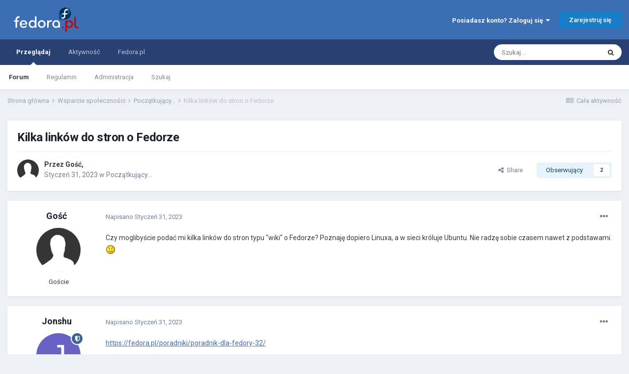

--- FILE ---
content_type: text/html;charset=UTF-8
request_url: https://forum.fedora.pl/topic/32505-kilka-link%C3%B3w-do-stron-o-fedorze/
body_size: 13651
content:
<!DOCTYPE html>
<html lang="pl-PL" dir="ltr">
	<head>
		<meta charset="utf-8">
		<title>Kilka linków do stron o Fedorze - Początkujący... - Fedora.pl</title>
		
			<script>
  (function(i,s,o,g,r,a,m){i['GoogleAnalyticsObject']=r;i[r]=i[r]||function(){
  (i[r].q=i[r].q||[]).push(arguments)},i[r].l=1*new Date();a=s.createElement(o),
  m=s.getElementsByTagName(o)[0];a.async=1;a.src=g;m.parentNode.insertBefore(a,m)
  })(window,document,'script','https://www.google-analytics.com/analytics.js','ga');

  ga('create', 'UA-966353-13', 'auto');
  ga('send', 'pageview');

</script>
		
		
		
		

	<meta name="viewport" content="width=device-width, initial-scale=1">


	
	


	<meta name="twitter:card" content="summary" />



	
		
			
				<meta property="og:title" content="Kilka linków do stron o Fedorze">
			
		
	

	
		
			
				<meta property="og:type" content="website">
			
		
	

	
		
			
				<meta property="og:url" content="https://forum.fedora.pl/topic/32505-kilka-link%C3%B3w-do-stron-o-fedorze/">
			
		
	

	
		
			
				<meta name="description" content="Czy moglibyście podać mi kilka linków do stron typu &quot;wiki&quot; o Fedorze? Poznaję dopiero Linuxa, a w sieci króluje Ubuntu. Nie radzę sobie czasem nawet z podstawami.">
			
		
	

	
		
			
				<meta property="og:description" content="Czy moglibyście podać mi kilka linków do stron typu &quot;wiki&quot; o Fedorze? Poznaję dopiero Linuxa, a w sieci króluje Ubuntu. Nie radzę sobie czasem nawet z podstawami.">
			
		
	

	
		
			
				<meta property="og:updated_time" content="2023-01-31T16:28:51Z">
			
		
	

	
		
			
				<meta property="og:site_name" content="Fedora.pl">
			
		
	

	
		
			
				<meta property="og:locale" content="pl_PL">
			
		
	


	
		<link rel="canonical" href="https://forum.fedora.pl/topic/32505-kilka-link%C3%B3w-do-stron-o-fedorze/" />
	

<link rel="alternate" type="application/rss+xml" title="Forum Fedora.pl" href="https://forum.fedora.pl/rss/1-forum-fedorapl.xml/" />


<link rel="manifest" href="https://forum.fedora.pl/manifest.webmanifest/">
<meta name="msapplication-config" content="https://forum.fedora.pl/browserconfig.xml/">
<meta name="msapplication-starturl" content="/">
<meta name="application-name" content="Fedora.pl">
<meta name="apple-mobile-web-app-title" content="Fedora.pl">

	<meta name="theme-color" content="#3c6eb3">










<link rel="preload" href="//forum.fedora.pl/applications/core/interface/font/fontawesome-webfont.woff2?v=4.7.0" as="font" crossorigin="anonymous">
		


	
		<link href="https://fonts.googleapis.com/css?family=Roboto:300,300i,400,400i,500,700,700i" rel="stylesheet" referrerpolicy="origin">
	



	<link rel='stylesheet' href='https://forum.fedora.pl/uploads/css_built_2/341e4a57816af3ba440d891ca87450ff_framework.css?v=4a9ebe4b8e1674549152' media='all'>

	<link rel='stylesheet' href='https://forum.fedora.pl/uploads/css_built_2/05e81b71abe4f22d6eb8d1a929494829_responsive.css?v=4a9ebe4b8e1674549152' media='all'>

	<link rel='stylesheet' href='https://forum.fedora.pl/uploads/css_built_2/20446cf2d164adcc029377cb04d43d17_flags.css?v=4a9ebe4b8e1674549152' media='all'>

	<link rel='stylesheet' href='https://forum.fedora.pl/uploads/css_built_2/90eb5adf50a8c640f633d47fd7eb1778_core.css?v=4a9ebe4b8e1674549152' media='all'>

	<link rel='stylesheet' href='https://forum.fedora.pl/uploads/css_built_2/5a0da001ccc2200dc5625c3f3934497d_core_responsive.css?v=4a9ebe4b8e1674549152' media='all'>

	<link rel='stylesheet' href='https://forum.fedora.pl/uploads/css_built_2/62e269ced0fdab7e30e026f1d30ae516_forums.css?v=4a9ebe4b8e1674549152' media='all'>

	<link rel='stylesheet' href='https://forum.fedora.pl/uploads/css_built_2/76e62c573090645fb99a15a363d8620e_forums_responsive.css?v=4a9ebe4b8e1674549152' media='all'>

	<link rel='stylesheet' href='https://forum.fedora.pl/uploads/css_built_2/ebdea0c6a7dab6d37900b9190d3ac77b_topics.css?v=4a9ebe4b8e1674549152' media='all'>





<link rel='stylesheet' href='https://forum.fedora.pl/uploads/css_built_2/258adbb6e4f3e83cd3b355f84e3fa002_custom.css?v=4a9ebe4b8e1674549152' media='all'>




		
		

	</head>
	<body class='ipsApp ipsApp_front ipsJS_none ipsClearfix' data-controller='core.front.core.app' data-message="" data-pageApp='forums' data-pageLocation='front' data-pageModule='forums' data-pageController='topic' data-pageID='32505'  >
		
		  <a href='#ipsLayout_mainArea' class='ipsHide' title='Przejdź do głównej zawartości tej strony' accesskey='m'>Skocz do zawartości</a>
		<div id='ipsLayout_header' class='ipsClearfix'>
			





			<header>
				<div class='ipsLayout_container'>
					


<a href='https://forum.fedora.pl/' id='elLogo' accesskey='1'><img src="https://forum.fedora.pl/uploads/monthly_2022_04/fedoraforum-logo.png.74187673278c7c8079c5defb393ebff3.png" alt='Fedora.pl'></a>

					
						

	<ul id='elUserNav' class='ipsList_inline cSignedOut ipsResponsive_showDesktop'>
		
		<li id='elSignInLink'>
			<a href='https://forum.fedora.pl/login/' data-ipsMenu-closeOnClick="false" data-ipsMenu id='elUserSignIn'>
				Posiadasz konto? Zaloguj się &nbsp;<i class='fa fa-caret-down'></i>
			</a>
			
<div id='elUserSignIn_menu' class='ipsMenu ipsMenu_auto ipsHide'>
	<form accept-charset='utf-8' method='post' action='https://forum.fedora.pl/login/'>
		<input type="hidden" name="csrfKey" value="2f4f9b28b243f8c3178fc23031524347">
		<input type="hidden" name="ref" value="aHR0cHM6Ly9mb3J1bS5mZWRvcmEucGwvdG9waWMvMzI1MDUta2lsa2EtbGluayVDMyVCM3ctZG8tc3Ryb24tby1mZWRvcnplLw==">
		<div data-role="loginForm">
			
			
			
				
<div class="ipsPad ipsForm ipsForm_vertical">
	<h4 class="ipsType_sectionHead">Zaloguj się</h4>
	<br><br>
	<ul class='ipsList_reset'>
		<li class="ipsFieldRow ipsFieldRow_noLabel ipsFieldRow_fullWidth">
			
			
				<input type="text" placeholder="Nazwa użytkownika" name="auth" autocomplete="username">
			
		</li>
		<li class="ipsFieldRow ipsFieldRow_noLabel ipsFieldRow_fullWidth">
			<input type="password" placeholder="Hasło" name="password" autocomplete="current-password">
		</li>
		<li class="ipsFieldRow ipsFieldRow_checkbox ipsClearfix">
			<span class="ipsCustomInput">
				<input type="checkbox" name="remember_me" id="remember_me_checkbox" value="1" checked aria-checked="true">
				<span></span>
			</span>
			<div class="ipsFieldRow_content">
				<label class="ipsFieldRow_label" for="remember_me_checkbox">Zapamiętaj mnie</label>
				<span class="ipsFieldRow_desc">Nie polecane na współdzielonych komputerach</span>
			</div>
		</li>
		<li class="ipsFieldRow ipsFieldRow_fullWidth">
			<button type="submit" name="_processLogin" value="usernamepassword" class="ipsButton ipsButton_primary ipsButton_small" id="elSignIn_submit">Zaloguj się</button>
			
				<p class="ipsType_right ipsType_small">
					
						<a href='https://forum.fedora.pl/lostpassword/' >
					
					Nie pamiętasz hasła?</a>
				</p>
			
		</li>
	</ul>
</div>
			
		</div>
	</form>
</div>
		</li>
		
			<li>
				
					<a href='https://forum.fedora.pl/register/' data-ipsDialog data-ipsDialog-size='narrow' data-ipsDialog-title='Zarejestruj się' id='elRegisterButton' class='ipsButton ipsButton_normal ipsButton_primary'>Zarejestruj się</a>
				
			</li>
		
	</ul>

						
<ul class='ipsMobileHamburger ipsList_reset ipsResponsive_hideDesktop'>
	<li data-ipsDrawer data-ipsDrawer-drawerElem='#elMobileDrawer'>
		<a href='#'>
			
			
				
			
			
			
			<i class='fa fa-navicon'></i>
		</a>
	</li>
</ul>
					
				</div>
			</header>
			

	<nav data-controller='core.front.core.navBar' class=' ipsResponsive_showDesktop'>
		<div class='ipsNavBar_primary ipsLayout_container '>
			<ul data-role="primaryNavBar" class='ipsClearfix'>
				


	
		
		
			
		
		<li class='ipsNavBar_active' data-active id='elNavSecondary_1' data-role="navBarItem" data-navApp="core" data-navExt="CustomItem">
			
			
				<a href="https://forum.fedora.pl"  data-navItem-id="1" data-navDefault>
					Przeglądaj<span class='ipsNavBar_active__identifier'></span>
				</a>
			
			
				<ul class='ipsNavBar_secondary ' data-role='secondaryNavBar'>
					


	
		
		
			
		
		<li class='ipsNavBar_active' data-active id='elNavSecondary_8' data-role="navBarItem" data-navApp="forums" data-navExt="Forums">
			
			
				<a href="https://forum.fedora.pl"  data-navItem-id="8" data-navDefault>
					Forum<span class='ipsNavBar_active__identifier'></span>
				</a>
			
			
		</li>
	
	

	
		
		
		<li  id='elNavSecondary_9' data-role="navBarItem" data-navApp="core" data-navExt="Guidelines">
			
			
				<a href="https://forum.fedora.pl/index.php?showtopic=14930" data-navItem-id="9">
					Regulamin<span class='ipsNavBar_active__identifier'></span>
				</a>
			
			
		</li>
	
	

	
		
		
		<li  id='elNavSecondary_10' data-role="navBarItem" data-navApp="core" data-navExt="StaffDirectory">
			
			
				<a href="https://forum.fedora.pl/staff/"  data-navItem-id="10" >
					Administracja<span class='ipsNavBar_active__identifier'></span>
				</a>
			
			
		</li>
	
	

	
		
		
		<li  id='elNavSecondary_7' data-role="navBarItem" data-navApp="core" data-navExt="Search">
			
			
				<a href="https://forum.fedora.pl/search/"  data-navItem-id="7" >
					Szukaj<span class='ipsNavBar_active__identifier'></span>
				</a>
			
			
		</li>
	
	

					<li class='ipsHide' id='elNavigationMore_1' data-role='navMore'>
						<a href='#' data-ipsMenu data-ipsMenu-appendTo='#elNavigationMore_1' id='elNavigationMore_1_dropdown'>Więcej <i class='fa fa-caret-down'></i></a>
						<ul class='ipsHide ipsMenu ipsMenu_auto' id='elNavigationMore_1_dropdown_menu' data-role='moreDropdown'></ul>
					</li>
				</ul>
			
		</li>
	
	

	
		
		
		<li  id='elNavSecondary_2' data-role="navBarItem" data-navApp="core" data-navExt="CustomItem">
			
			
				<a href="https://forum.fedora.pl/discover/"  data-navItem-id="2" >
					Aktywność<span class='ipsNavBar_active__identifier'></span>
				</a>
			
			
				<ul class='ipsNavBar_secondary ipsHide' data-role='secondaryNavBar'>
					


	
	

	
	

	
		
		
		<li  id='elNavSecondary_11' data-role="navBarItem" data-navApp="core" data-navExt="OnlineUsers">
			
			
				<a href="https://forum.fedora.pl/online/"  data-navItem-id="11" >
					Użytkownicy online<span class='ipsNavBar_active__identifier'></span>
				</a>
			
			
		</li>
	
	

	
		
		
		<li  id='elNavSecondary_12' data-role="navBarItem" data-navApp="core" data-navExt="Leaderboard">
			
			
				<a href="https://forum.fedora.pl/leaderboard/"  data-navItem-id="12" >
					Ranking<span class='ipsNavBar_active__identifier'></span>
				</a>
			
			
		</li>
	
	

					<li class='ipsHide' id='elNavigationMore_2' data-role='navMore'>
						<a href='#' data-ipsMenu data-ipsMenu-appendTo='#elNavigationMore_2' id='elNavigationMore_2_dropdown'>Więcej <i class='fa fa-caret-down'></i></a>
						<ul class='ipsHide ipsMenu ipsMenu_auto' id='elNavigationMore_2_dropdown_menu' data-role='moreDropdown'></ul>
					</li>
				</ul>
			
		</li>
	
	

	
	

	
		
		
		<li  id='elNavSecondary_17' data-role="navBarItem" data-navApp="core" data-navExt="CustomItem">
			
			
				<a href="https://fedora.pl/?utm_campaign=self&amp;utm_medium=menu&amp;utm_source=forum" target='_blank' rel="noopener" data-navItem-id="17" >
					Fedora.pl<span class='ipsNavBar_active__identifier'></span>
				</a>
			
			
				<ul class='ipsNavBar_secondary ipsHide' data-role='secondaryNavBar'>
					


	
		
		
		<li  id='elNavSecondary_18' data-role="navBarItem" data-navApp="core" data-navExt="CustomItem">
			
			
				<a href="https://fedora.pl/?ref=forum" target='_blank' rel="noopener" data-navItem-id="18" >
					Strona domowa<span class='ipsNavBar_active__identifier'></span>
				</a>
			
			
		</li>
	
	

					<li class='ipsHide' id='elNavigationMore_17' data-role='navMore'>
						<a href='#' data-ipsMenu data-ipsMenu-appendTo='#elNavigationMore_17' id='elNavigationMore_17_dropdown'>Więcej <i class='fa fa-caret-down'></i></a>
						<ul class='ipsHide ipsMenu ipsMenu_auto' id='elNavigationMore_17_dropdown_menu' data-role='moreDropdown'></ul>
					</li>
				</ul>
			
		</li>
	
	

				<li class='ipsHide' id='elNavigationMore' data-role='navMore'>
					<a href='#' data-ipsMenu data-ipsMenu-appendTo='#elNavigationMore' id='elNavigationMore_dropdown'>Więcej</a>
					<ul class='ipsNavBar_secondary ipsHide' data-role='secondaryNavBar'>
						<li class='ipsHide' id='elNavigationMore_more' data-role='navMore'>
							<a href='#' data-ipsMenu data-ipsMenu-appendTo='#elNavigationMore_more' id='elNavigationMore_more_dropdown'>Więcej <i class='fa fa-caret-down'></i></a>
							<ul class='ipsHide ipsMenu ipsMenu_auto' id='elNavigationMore_more_dropdown_menu' data-role='moreDropdown'></ul>
						</li>
					</ul>
				</li>
			</ul>
			

	<div id="elSearchWrapper">
		<div id='elSearch' class='' data-controller='core.front.core.quickSearch'>
			<form accept-charset='utf-8' action='//forum.fedora.pl/search/?do=quicksearch' method='post'>
				<input type='search' id='elSearchField' placeholder='Szukaj...' name='q' autocomplete='off' aria-label='Szukaj'>
				<button class='cSearchSubmit' type="submit" aria-label='Szukaj'><i class="fa fa-search"></i></button>
				<div id="elSearchExpanded">
					<div class="ipsMenu_title">
						Szukaj w
					</div>
					<ul class="ipsSideMenu_list ipsSideMenu_withRadios ipsSideMenu_small" data-ipsSideMenu data-ipsSideMenu-type="radio" data-ipsSideMenu-responsive="false" data-role="searchContexts">
						<li>
							<span class='ipsSideMenu_item ipsSideMenu_itemActive' data-ipsMenuValue='all'>
								<input type="radio" name="type" value="all" checked id="elQuickSearchRadio_type_all">
								<label for='elQuickSearchRadio_type_all' id='elQuickSearchRadio_type_all_label'>Wszędzie</label>
							</span>
						</li>
						
						
							<li>
								<span class='ipsSideMenu_item' data-ipsMenuValue='forums_topic'>
									<input type="radio" name="type" value="forums_topic" id="elQuickSearchRadio_type_forums_topic">
									<label for='elQuickSearchRadio_type_forums_topic' id='elQuickSearchRadio_type_forums_topic_label'>Tematy</label>
								</span>
							</li>
						
						
							
								<li>
									<span class='ipsSideMenu_item' data-ipsMenuValue='contextual_{&quot;type&quot;:&quot;forums_topic&quot;,&quot;nodes&quot;:47}'>
										<input type="radio" name="type" value='contextual_{&quot;type&quot;:&quot;forums_topic&quot;,&quot;nodes&quot;:47}' id='elQuickSearchRadio_type_contextual_c5066dcab57dfb9dc46aa5be71b4c62c'>
										<label for='elQuickSearchRadio_type_contextual_c5066dcab57dfb9dc46aa5be71b4c62c' id='elQuickSearchRadio_type_contextual_c5066dcab57dfb9dc46aa5be71b4c62c_label'>To forum</label>
									</span>
								</li>
							
								<li>
									<span class='ipsSideMenu_item' data-ipsMenuValue='contextual_{&quot;type&quot;:&quot;forums_topic&quot;,&quot;item&quot;:32505}'>
										<input type="radio" name="type" value='contextual_{&quot;type&quot;:&quot;forums_topic&quot;,&quot;item&quot;:32505}' id='elQuickSearchRadio_type_contextual_b9ba18092daaa6e2c7a610536b610d59'>
										<label for='elQuickSearchRadio_type_contextual_b9ba18092daaa6e2c7a610536b610d59' id='elQuickSearchRadio_type_contextual_b9ba18092daaa6e2c7a610536b610d59_label'>Ten temat</label>
									</span>
								</li>
							
						
						<li data-role="showMoreSearchContexts">
							<span class='ipsSideMenu_item' data-action="showMoreSearchContexts" data-exclude="forums_topic">
								Więcej opcji...
							</span>
						</li>
					</ul>
					<div class="ipsMenu_title">
						Znajdź wyniki które...
					</div>
					<ul class='ipsSideMenu_list ipsSideMenu_withRadios ipsSideMenu_small ipsType_normal' role="radiogroup" data-ipsSideMenu data-ipsSideMenu-type="radio" data-ipsSideMenu-responsive="false" data-filterType='andOr'>
						
							<li>
								<span class='ipsSideMenu_item ipsSideMenu_itemActive' data-ipsMenuValue='and'>
									<input type="radio" name="search_and_or" value="and" checked id="elRadio_andOr_and">
									<label for='elRadio_andOr_and' id='elField_andOr_label_and'>Zawierają <em>wszystkie</em> moje wyrażenia</label>
								</span>
							</li>
						
							<li>
								<span class='ipsSideMenu_item ' data-ipsMenuValue='or'>
									<input type="radio" name="search_and_or" value="or"  id="elRadio_andOr_or">
									<label for='elRadio_andOr_or' id='elField_andOr_label_or'>Zawierają <em>dowolne</em> z moich wyrażeń</label>
								</span>
							</li>
						
					</ul>
					<div class="ipsMenu_title">
						Znajdź wyniki...
					</div>
					<ul class='ipsSideMenu_list ipsSideMenu_withRadios ipsSideMenu_small ipsType_normal' role="radiogroup" data-ipsSideMenu data-ipsSideMenu-type="radio" data-ipsSideMenu-responsive="false" data-filterType='searchIn'>
						<li>
							<span class='ipsSideMenu_item ipsSideMenu_itemActive' data-ipsMenuValue='all'>
								<input type="radio" name="search_in" value="all" checked id="elRadio_searchIn_and">
								<label for='elRadio_searchIn_and' id='elField_searchIn_label_all'>Tylko w tytułach i treści zawartości</label>
							</span>
						</li>
						<li>
							<span class='ipsSideMenu_item' data-ipsMenuValue='titles'>
								<input type="radio" name="search_in" value="titles" id="elRadio_searchIn_titles">
								<label for='elRadio_searchIn_titles' id='elField_searchIn_label_titles'>Tylko w tytułach zawartości</label>
							</span>
						</li>
					</ul>
				</div>
			</form>
		</div>
	</div>

		</div>
	</nav>

			
<ul id='elMobileNav' class='ipsResponsive_hideDesktop' data-controller='core.front.core.mobileNav'>
	
		
			
			
				
				
			
				
					<li id='elMobileBreadcrumb'>
						<a href='https://forum.fedora.pl/forum/47-pocz%C4%85tkuj%C4%85cy/'>
							<span>Początkujący...</span>
						</a>
					</li>
				
				
			
				
				
			
		
	
	
	
	<li >
		<a data-action="defaultStream" href='https://forum.fedora.pl/discover/'><i class="fa fa-newspaper-o" aria-hidden="true"></i></a>
	</li>

	

	
		<li class='ipsJS_show'>
			<a href='https://forum.fedora.pl/search/'><i class='fa fa-search'></i></a>
		</li>
	
</ul>
		</div>
		<main id='ipsLayout_body' class='ipsLayout_container'>
			<div id='ipsLayout_contentArea'>
				<div id='ipsLayout_contentWrapper'>
					
<nav class='ipsBreadcrumb ipsBreadcrumb_top ipsFaded_withHover'>
	

	<ul class='ipsList_inline ipsPos_right'>
		
		<li >
			<a data-action="defaultStream" class='ipsType_light '  href='https://forum.fedora.pl/discover/'><i class="fa fa-newspaper-o" aria-hidden="true"></i> <span>Cała aktywność</span></a>
		</li>
		
	</ul>

	<ul data-role="breadcrumbList">
		<li>
			<a title="Strona główna" href='https://forum.fedora.pl/'>
				<span>Strona główna <i class='fa fa-angle-right'></i></span>
			</a>
		</li>
		
		
			<li>
				
					<a href='https://forum.fedora.pl/forum/37-wsparcie-spo%C5%82eczno%C5%9Bci/'>
						<span>Wsparcie społeczności <i class='fa fa-angle-right' aria-hidden="true"></i></span>
					</a>
				
			</li>
		
			<li>
				
					<a href='https://forum.fedora.pl/forum/47-pocz%C4%85tkuj%C4%85cy/'>
						<span>Początkujący... <i class='fa fa-angle-right' aria-hidden="true"></i></span>
					</a>
				
			</li>
		
			<li>
				
					Kilka linków do stron o Fedorze
				
			</li>
		
	</ul>
</nav>
					
					<div id='ipsLayout_mainArea'>
						
						
						
						

	




						



<div class='ipsPageHeader ipsResponsive_pull ipsBox ipsPadding sm:ipsPadding:half ipsMargin_bottom'>
	
	<div class='ipsFlex ipsFlex-ai:center ipsFlex-fw:wrap ipsGap:4'>
		<div class='ipsFlex-flex:11'>
			<h1 class='ipsType_pageTitle ipsContained_container'>
				

				
				
					<span class='ipsType_break ipsContained'>
						<span>Kilka linków do stron o Fedorze</span>
					</span>
				
			</h1>
			
			
		</div>
		
	</div>
	<hr class='ipsHr'>
	<div class='ipsPageHeader__meta ipsFlex ipsFlex-jc:between ipsFlex-ai:center ipsFlex-fw:wrap ipsGap:3'>
		<div class='ipsFlex-flex:11'>
			<div class='ipsPhotoPanel ipsPhotoPanel_mini ipsPhotoPanel_notPhone ipsClearfix'>
				

	<span class='ipsUserPhoto ipsUserPhoto_mini '>
		<img src='https://forum.fedora.pl/uploads/set_resources_2/84c1e40ea0e759e3f1505eb1788ddf3c_default_photo.png' alt='Gość' loading="lazy">
	</span>

				<div>
					<p class='ipsType_reset ipsType_blendLinks'>
						<span class='ipsType_normal'>
						
							<strong>Przez <span itemprop='name'>


Gość</span>, </strong><br />
							<span class='ipsType_light'><time datetime='2023-01-31T15:23:25Z' title='31.01.2023 15:23 ' data-short='2 l '>Styczeń 31, 2023</time> w <a href="https://forum.fedora.pl/forum/47-pocz%C4%85tkuj%C4%85cy/">Początkujący...</a></span>
						
						</span>
					</p>
				</div>
			</div>
		</div>
		
			<div class='ipsFlex-flex:01 ipsResponsive_hidePhone'>
				<div class='ipsFlex ipsFlex-ai:center ipsFlex-jc:center ipsGap:3 ipsGap_row:0'>
					
						


    <a href='#elShareItem_319243605_menu' id='elShareItem_319243605' data-ipsMenu class='ipsShareButton ipsButton ipsButton_verySmall ipsButton_link ipsButton_link--light'>
        <span><i class='fa fa-share-alt'></i></span> &nbsp;Share
    </a>

    <div class='ipsPadding ipsMenu ipsMenu_auto ipsHide' id='elShareItem_319243605_menu' data-controller="core.front.core.sharelink">
        <ul class='ipsList_inline'>
            
                <li>
<a href="https://twitter.com/share?url=https%3A%2F%2Fforum.fedora.pl%2Ftopic%2F32505-kilka-link%2525C3%2525B3w-do-stron-o-fedorze%2F" class="cShareLink cShareLink_twitter" target="_blank" data-role="shareLink" title='Udostępnij na Twitterze' data-ipsTooltip rel='nofollow noopener'>
	<i class="fa fa-twitter"></i>
</a></li>
            
                <li>
<a href="https://www.facebook.com/sharer/sharer.php?u=https%3A%2F%2Fforum.fedora.pl%2Ftopic%2F32505-kilka-link%25C3%25B3w-do-stron-o-fedorze%2F" class="cShareLink cShareLink_facebook" target="_blank" data-role="shareLink" title='Udostępnij na Facebook' data-ipsTooltip rel='noopener nofollow'>
	<i class="fa fa-facebook"></i>
</a></li>
            
                <li>
<a href="http://www.reddit.com/submit?url=https%3A%2F%2Fforum.fedora.pl%2Ftopic%2F32505-kilka-link%25C3%25B3w-do-stron-o-fedorze%2F&amp;title=Kilka+link%C3%B3w+do+stron+o+Fedorze" rel="nofollow noopener" class="cShareLink cShareLink_reddit" target="_blank" title='Udostępnij na Reddit' data-ipsTooltip>
	<i class="fa fa-reddit"></i>
</a></li>
            
                <li>
<a href="/cdn-cgi/l/email-protection#[base64]" rel='nofollow' class='cShareLink cShareLink_email' title='Udostępnij przez e-mail' data-ipsTooltip>
	<i class="fa fa-envelope"></i>
</a></li>
            
        </ul>
        
            <hr class='ipsHr'>
            <button class='ipsHide ipsButton ipsButton_verySmall ipsButton_light ipsButton_fullWidth ipsMargin_top:half' data-controller='core.front.core.webshare' data-role='webShare' data-webShareTitle='Kilka linków do stron o Fedorze' data-webShareText='Kilka linków do stron o Fedorze' data-webShareUrl='https://forum.fedora.pl/topic/32505-kilka-link%C3%B3w-do-stron-o-fedorze/'>More sharing options...</button>
        
    </div>

					
					



					

<div data-followApp='forums' data-followArea='topic' data-followID='32505' data-controller='core.front.core.followButton'>
	

	<a href='https://forum.fedora.pl/login/' rel="nofollow" class="ipsFollow ipsPos_middle ipsButton ipsButton_light ipsButton_verySmall " data-role="followButton" data-ipsTooltip title='Zaloguj się, aby obserwować tę zawartość'>
		<span>Obserwujący</span>
		<span class='ipsCommentCount'>2</span>
	</a>

</div>
				</div>
			</div>
					
	</div>
	
	
</div>






<div class='ipsClearfix'>
	<ul class="ipsToolList ipsToolList_horizontal ipsClearfix ipsSpacer_both ipsResponsive_hidePhone">
		
		
		
	</ul>
</div>

<div id='comments' data-controller='core.front.core.commentFeed,forums.front.topic.view, core.front.core.ignoredComments' data-autoPoll data-baseURL='https://forum.fedora.pl/topic/32505-kilka-link%C3%B3w-do-stron-o-fedorze/' data-lastPage data-feedID='topic-32505' class='cTopic ipsClear ipsSpacer_top'>
	
			
	

	

<div data-controller='core.front.core.recommendedComments' data-url='https://forum.fedora.pl/topic/32505-kilka-link%C3%B3w-do-stron-o-fedorze/?recommended=comments' class='ipsRecommendedComments ipsHide'>
	<div data-role="recommendedComments">
		<h2 class='ipsType_sectionHead ipsType_large ipsType_bold ipsMargin_bottom'>Rekomendowane odpowiedzi</h2>
		
	</div>
</div>
	
	<div id="elPostFeed" data-role='commentFeed' data-controller='core.front.core.moderation' >
		<form action="https://forum.fedora.pl/topic/32505-kilka-link%C3%B3w-do-stron-o-fedorze/?csrfKey=2f4f9b28b243f8c3178fc23031524347&amp;do=multimodComment" method="post" data-ipsPageAction data-role='moderationTools'>
			
			
				

					

					
					



<a id='comment-180785'></a>
<article  id='elComment_180785' class='cPost ipsBox ipsResponsive_pull  ipsComment  ipsComment_parent ipsClearfix ipsClear ipsColumns ipsColumns_noSpacing ipsColumns_collapsePhone    '>
	

	

	<div class='cAuthorPane_mobile ipsResponsive_showPhone'>
		<div class='cAuthorPane_photo'>
			<div class='cAuthorPane_photoWrap'>
				

	<span class='ipsUserPhoto ipsUserPhoto_large '>
		<img src='https://forum.fedora.pl/uploads/set_resources_2/84c1e40ea0e759e3f1505eb1788ddf3c_default_photo.png' alt='Gość' loading="lazy">
	</span>

				
				
			</div>
		</div>
		<div class='cAuthorPane_content'>
			<h3 class='ipsType_sectionHead cAuthorPane_author ipsType_break ipsType_blendLinks ipsFlex ipsFlex-ai:center'>
				


Gość
			</h3>
			<div class='ipsType_light ipsType_reset'>
				<a href='https://forum.fedora.pl/topic/32505-kilka-link%C3%B3w-do-stron-o-fedorze/?do=findComment&amp;comment=180785' rel="nofollow" class='ipsType_blendLinks'>Napisano <time datetime='2023-01-31T15:23:25Z' title='31.01.2023 15:23 ' data-short='2 l '>Styczeń 31, 2023</time></a>
				
			</div>
		</div>
	</div>
	<aside class='ipsComment_author cAuthorPane ipsColumn ipsColumn_medium ipsResponsive_hidePhone'>
		<h3 class='ipsType_sectionHead cAuthorPane_author ipsType_blendLinks ipsType_break'><strong>


Gość</strong>
			
		</h3>
		<ul class='cAuthorPane_info ipsList_reset'>
			<li data-role='photo' class='cAuthorPane_photo'>
				<div class='cAuthorPane_photoWrap'>
					

	<span class='ipsUserPhoto ipsUserPhoto_large '>
		<img src='https://forum.fedora.pl/uploads/set_resources_2/84c1e40ea0e759e3f1505eb1788ddf3c_default_photo.png' alt='Gość' loading="lazy">
	</span>

					
					
				</div>
			</li>
			
				<li data-role='group'>Goście</li>
				
			
			
			
		</ul>
	</aside>
	<div class='ipsColumn ipsColumn_fluid ipsMargin:none'>
		

<div id='comment-180785_wrap' data-controller='core.front.core.comment' data-commentApp='forums' data-commentType='forums' data-commentID="180785" data-quoteData='{&quot;userid&quot;:null,&quot;username&quot;:&quot;Gość&quot;,&quot;timestamp&quot;:1675178605,&quot;contentapp&quot;:&quot;forums&quot;,&quot;contenttype&quot;:&quot;forums&quot;,&quot;contentid&quot;:32505,&quot;contentclass&quot;:&quot;forums_Topic&quot;,&quot;contentcommentid&quot;:180785}' class='ipsComment_content ipsType_medium'>

	<div class='ipsComment_meta ipsType_light ipsFlex ipsFlex-ai:center ipsFlex-jc:between ipsFlex-fd:row-reverse'>
		<div class='ipsType_light ipsType_reset ipsType_blendLinks ipsComment_toolWrap'>
			<div class='ipsResponsive_hidePhone ipsComment_badges'>
				<ul class='ipsList_reset ipsFlex ipsFlex-jc:end ipsFlex-fw:wrap ipsGap:2 ipsGap_row:1'>
					
					
					
					
					
				</ul>
			</div>
			<ul class='ipsList_reset ipsComment_tools'>
				<li>
					<a href='#elControls_180785_menu' class='ipsComment_ellipsis' id='elControls_180785' title='Więcej opcji...' data-ipsMenu data-ipsMenu-appendTo='#comment-180785_wrap'><i class='fa fa-ellipsis-h'></i></a>
					<ul id='elControls_180785_menu' class='ipsMenu ipsMenu_narrow ipsHide'>
						
							<li class='ipsMenu_item'><a href='https://forum.fedora.pl/topic/32505-kilka-link%C3%B3w-do-stron-o-fedorze/?do=reportComment&amp;comment=180785'  data-action='reportComment' title='Zgłoś tę zawartość'>Zgłoszenie</a></li>
						
						
							<li class='ipsMenu_item'><a href='https://forum.fedora.pl/topic/32505-kilka-link%C3%B3w-do-stron-o-fedorze/' title='Udostępnij tego posta' data-ipsDialog data-ipsDialog-size='narrow' data-ipsDialog-content='#elShareComment_180785_menu' data-ipsDialog-title="Udostępnij tego posta" id='elSharePost_180785' data-role='shareComment'>Share</a></li>
						
                        
						
						
						
							
								
							
							
							
							
							
							
						
					</ul>
				</li>
				
			</ul>
		</div>

		<div class='ipsType_reset ipsResponsive_hidePhone'>
			<a href='https://forum.fedora.pl/topic/32505-kilka-link%C3%B3w-do-stron-o-fedorze/?do=findComment&amp;comment=180785' rel="nofollow" class='ipsType_blendLinks'>Napisano <time datetime='2023-01-31T15:23:25Z' title='31.01.2023 15:23 ' data-short='2 l '>Styczeń 31, 2023</time></a>
			
			<span class='ipsResponsive_hidePhone'>
				
				
			</span>
		</div>
	</div>

	

    

	<div class='cPost_contentWrap'>
		
		<div data-role='commentContent' class='ipsType_normal ipsType_richText ipsPadding_bottom ipsContained' data-controller='core.front.core.lightboxedImages'>
			<p>
	Czy moglibyście podać mi kilka linków do stron typu "wiki" o Fedorze? Poznaję dopiero Linuxa, a w sieci króluje Ubuntu. Nie radzę sobie czasem nawet z podstawami. <img alt=":(" data-emoticon="" height="20" src="https://forum.fedora.pl/uploads/emoticons/default_sad.png" srcset="https://forum.fedora.pl/uploads/emoticons/sad@2x.png 2x" title=":(" width="20" /></p>


			
		</div>

		

		
	</div>

	

	



<div class='ipsPadding ipsHide cPostShareMenu' id='elShareComment_180785_menu'>
	<h5 class='ipsType_normal ipsType_reset'>Odnośnik do komentarza</h5>
	
		
	
	
	<input type='text' value='https://forum.fedora.pl/topic/32505-kilka-link%C3%B3w-do-stron-o-fedorze/' class='ipsField_fullWidth'>

	
	<h5 class='ipsType_normal ipsType_reset ipsSpacer_top'>Udostępnij na innych stronach</h5>
	

	<ul class='ipsList_inline ipsList_noSpacing ipsClearfix' data-controller="core.front.core.sharelink">
		
			<li>
<a href="https://twitter.com/share?url=https%3A%2F%2Fforum.fedora.pl%2Ftopic%2F32505-kilka-link%2525C3%2525B3w-do-stron-o-fedorze%2F%3Fdo%3DfindComment%26comment%3D180785" class="cShareLink cShareLink_twitter" target="_blank" data-role="shareLink" title='Udostępnij na Twitterze' data-ipsTooltip rel='nofollow noopener'>
	<i class="fa fa-twitter"></i>
</a></li>
		
			<li>
<a href="https://www.facebook.com/sharer/sharer.php?u=https%3A%2F%2Fforum.fedora.pl%2Ftopic%2F32505-kilka-link%25C3%25B3w-do-stron-o-fedorze%2F%3Fdo%3DfindComment%26comment%3D180785" class="cShareLink cShareLink_facebook" target="_blank" data-role="shareLink" title='Udostępnij na Facebook' data-ipsTooltip rel='noopener nofollow'>
	<i class="fa fa-facebook"></i>
</a></li>
		
			<li>
<a href="http://www.reddit.com/submit?url=https%3A%2F%2Fforum.fedora.pl%2Ftopic%2F32505-kilka-link%25C3%25B3w-do-stron-o-fedorze%2F%3Fdo%3DfindComment%26comment%3D180785&amp;title=Kilka+link%C3%B3w+do+stron+o+Fedorze" rel="nofollow noopener" class="cShareLink cShareLink_reddit" target="_blank" title='Udostępnij na Reddit' data-ipsTooltip>
	<i class="fa fa-reddit"></i>
</a></li>
		
			<li>
<a href="/cdn-cgi/l/email-protection#[base64]" rel='nofollow' class='cShareLink cShareLink_email' title='Udostępnij przez e-mail' data-ipsTooltip>
	<i class="fa fa-envelope"></i>
</a></li>
		
	</ul>


	<hr class='ipsHr'>
	<button class='ipsHide ipsButton ipsButton_small ipsButton_light ipsButton_fullWidth ipsMargin_top:half' data-controller='core.front.core.webshare' data-role='webShare' data-webShareTitle='Kilka linków do stron o Fedorze' data-webShareText='Czy moglibyście podać mi kilka linków do stron typu &quot;wiki&quot; o Fedorze? Poznaję dopiero Linuxa, a w sieci króluje Ubuntu. Nie radzę sobie czasem nawet z podstawami.  
' data-webShareUrl='https://forum.fedora.pl/topic/32505-kilka-link%C3%B3w-do-stron-o-fedorze/?do=findComment&amp;comment=180785'>More sharing options...</button>

	
</div>
</div>
	</div>
</article>
					
					
					
				

					

					
					



<a id='comment-180786'></a>
<article  id='elComment_180786' class='cPost ipsBox ipsResponsive_pull  ipsComment  ipsComment_parent ipsClearfix ipsClear ipsColumns ipsColumns_noSpacing ipsColumns_collapsePhone    '>
	

	

	<div class='cAuthorPane_mobile ipsResponsive_showPhone'>
		<div class='cAuthorPane_photo'>
			<div class='cAuthorPane_photoWrap'>
				


	<a href="https://forum.fedora.pl/profile/23209-jonshu/" rel="nofollow" data-ipsHover data-ipsHover-width="370" data-ipsHover-target="https://forum.fedora.pl/profile/23209-jonshu/?do=hovercard" class="ipsUserPhoto ipsUserPhoto_large" title="Przejdź do profilu Jonshu">
		<img src='data:image/svg+xml,%3Csvg%20xmlns%3D%22http%3A%2F%2Fwww.w3.org%2F2000%2Fsvg%22%20viewBox%3D%220%200%201024%201024%22%20style%3D%22background%3A%236862c4%22%3E%3Cg%3E%3Ctext%20text-anchor%3D%22middle%22%20dy%3D%22.35em%22%20x%3D%22512%22%20y%3D%22512%22%20fill%3D%22%23ffffff%22%20font-size%3D%22700%22%20font-family%3D%22-apple-system%2C%20BlinkMacSystemFont%2C%20Roboto%2C%20Helvetica%2C%20Arial%2C%20sans-serif%22%3EJ%3C%2Ftext%3E%3C%2Fg%3E%3C%2Fsvg%3E' alt='Jonshu' loading="lazy">
	</a>

				
				<span class="cAuthorPane_badge cAuthorPane_badge--moderator" data-ipsTooltip title="Jonshu is a moderator"></span>
				
				
					<a href="https://forum.fedora.pl/profile/23209-jonshu/badges/" rel="nofollow">
						
<img src='https://forum.fedora.pl/uploads/pip_4.gif' loading="lazy" alt="Ekspert" class="cAuthorPane_badge cAuthorPane_badge--rank ipsOutline ipsOutline:2px" data-ipsTooltip title="Tytuł: Ekspert (8/16)">
					</a>
				
			</div>
		</div>
		<div class='cAuthorPane_content'>
			<h3 class='ipsType_sectionHead cAuthorPane_author ipsType_break ipsType_blendLinks ipsFlex ipsFlex-ai:center'>
				


<a href='https://forum.fedora.pl/profile/23209-jonshu/' rel="nofollow" data-ipsHover data-ipsHover-width='370' data-ipsHover-target='https://forum.fedora.pl/profile/23209-jonshu/?do=hovercard&amp;referrer=https%253A%252F%252Fforum.fedora.pl%252Ftopic%252F32505-kilka-link%2525C3%2525B3w-do-stron-o-fedorze%252F' title="Przejdź do profilu Jonshu" class="ipsType_break"><span style='color:#3d6594'>@Jonshu</span></a>
			</h3>
			<div class='ipsType_light ipsType_reset'>
				<a href='https://forum.fedora.pl/topic/32505-kilka-link%C3%B3w-do-stron-o-fedorze/?do=findComment&amp;comment=180786' rel="nofollow" class='ipsType_blendLinks'>Napisano <time datetime='2023-01-31T16:28:51Z' title='31.01.2023 16:28 ' data-short='2 l '>Styczeń 31, 2023</time></a>
				
			</div>
		</div>
	</div>
	<aside class='ipsComment_author cAuthorPane ipsColumn ipsColumn_medium ipsResponsive_hidePhone'>
		<h3 class='ipsType_sectionHead cAuthorPane_author ipsType_blendLinks ipsType_break'><strong>


<a href='https://forum.fedora.pl/profile/23209-jonshu/' rel="nofollow" data-ipsHover data-ipsHover-width='370' data-ipsHover-target='https://forum.fedora.pl/profile/23209-jonshu/?do=hovercard&amp;referrer=https%253A%252F%252Fforum.fedora.pl%252Ftopic%252F32505-kilka-link%2525C3%2525B3w-do-stron-o-fedorze%252F' title="Przejdź do profilu Jonshu" class="ipsType_break">Jonshu</a></strong>
			
		</h3>
		<ul class='cAuthorPane_info ipsList_reset'>
			<li data-role='photo' class='cAuthorPane_photo'>
				<div class='cAuthorPane_photoWrap'>
					


	<a href="https://forum.fedora.pl/profile/23209-jonshu/" rel="nofollow" data-ipsHover data-ipsHover-width="370" data-ipsHover-target="https://forum.fedora.pl/profile/23209-jonshu/?do=hovercard" class="ipsUserPhoto ipsUserPhoto_large" title="Przejdź do profilu Jonshu">
		<img src='data:image/svg+xml,%3Csvg%20xmlns%3D%22http%3A%2F%2Fwww.w3.org%2F2000%2Fsvg%22%20viewBox%3D%220%200%201024%201024%22%20style%3D%22background%3A%236862c4%22%3E%3Cg%3E%3Ctext%20text-anchor%3D%22middle%22%20dy%3D%22.35em%22%20x%3D%22512%22%20y%3D%22512%22%20fill%3D%22%23ffffff%22%20font-size%3D%22700%22%20font-family%3D%22-apple-system%2C%20BlinkMacSystemFont%2C%20Roboto%2C%20Helvetica%2C%20Arial%2C%20sans-serif%22%3EJ%3C%2Ftext%3E%3C%2Fg%3E%3C%2Fsvg%3E' alt='Jonshu' loading="lazy">
	</a>

					
						<span class="cAuthorPane_badge cAuthorPane_badge--moderator" data-ipsTooltip title="Jonshu is a moderator"></span>
					
					
						
<img src='https://forum.fedora.pl/uploads/pip_4.gif' loading="lazy" alt="Ekspert" class="cAuthorPane_badge cAuthorPane_badge--rank ipsOutline ipsOutline:2px" data-ipsTooltip title="Tytuł: Ekspert (8/16)">
					
				</div>
			</li>
			
				<li data-role='group'><span style='color:#3d6594'>@Administratorzy</span></li>
				
					<li data-role='group-icon'><img src='https://forum.fedora.pl/uploads/team_admin.gif' alt='' class='cAuthorGroupIcon'></li>
				
			
			
				<li data-role='stats' class='ipsMargin_top'>
					<ul class="ipsList_reset ipsType_light ipsFlex ipsFlex-ai:center ipsFlex-jc:center ipsGap_row:2 cAuthorPane_stats">
						<li>
							
								<a href="https://forum.fedora.pl/profile/23209-jonshu/content/" rel="nofollow" title="264 postów" data-ipsTooltip class="ipsType_blendLinks">
							
								<i class="fa fa-comment"></i> 264
							
								</a>
							
						</li>
						
					</ul>
				</li>
			
			
				

	
	<li data-role='custom-field' class='ipsResponsive_hidePhone ipsType_break'>
		
	</li>
	

			
		</ul>
	</aside>
	<div class='ipsColumn ipsColumn_fluid ipsMargin:none'>
		

<div id='comment-180786_wrap' data-controller='core.front.core.comment' data-commentApp='forums' data-commentType='forums' data-commentID="180786" data-quoteData='{&quot;userid&quot;:23209,&quot;username&quot;:&quot;Jonshu&quot;,&quot;timestamp&quot;:1675182531,&quot;contentapp&quot;:&quot;forums&quot;,&quot;contenttype&quot;:&quot;forums&quot;,&quot;contentid&quot;:32505,&quot;contentclass&quot;:&quot;forums_Topic&quot;,&quot;contentcommentid&quot;:180786}' class='ipsComment_content ipsType_medium'>

	<div class='ipsComment_meta ipsType_light ipsFlex ipsFlex-ai:center ipsFlex-jc:between ipsFlex-fd:row-reverse'>
		<div class='ipsType_light ipsType_reset ipsType_blendLinks ipsComment_toolWrap'>
			<div class='ipsResponsive_hidePhone ipsComment_badges'>
				<ul class='ipsList_reset ipsFlex ipsFlex-jc:end ipsFlex-fw:wrap ipsGap:2 ipsGap_row:1'>
					
					
					
					
					
				</ul>
			</div>
			<ul class='ipsList_reset ipsComment_tools'>
				<li>
					<a href='#elControls_180786_menu' class='ipsComment_ellipsis' id='elControls_180786' title='Więcej opcji...' data-ipsMenu data-ipsMenu-appendTo='#comment-180786_wrap'><i class='fa fa-ellipsis-h'></i></a>
					<ul id='elControls_180786_menu' class='ipsMenu ipsMenu_narrow ipsHide'>
						
							<li class='ipsMenu_item'><a href='https://forum.fedora.pl/topic/32505-kilka-link%C3%B3w-do-stron-o-fedorze/?do=reportComment&amp;comment=180786'  data-action='reportComment' title='Zgłoś tę zawartość'>Zgłoszenie</a></li>
						
						
							<li class='ipsMenu_item'><a href='https://forum.fedora.pl/topic/32505-kilka-link%C3%B3w-do-stron-o-fedorze/?do=findComment&amp;comment=180786' rel="nofollow" title='Udostępnij tego posta' data-ipsDialog data-ipsDialog-size='narrow' data-ipsDialog-content='#elShareComment_180786_menu' data-ipsDialog-title="Udostępnij tego posta" id='elSharePost_180786' data-role='shareComment'>Share</a></li>
						
                        
						
						
						
							
								
							
							
							
							
							
							
						
					</ul>
				</li>
				
			</ul>
		</div>

		<div class='ipsType_reset ipsResponsive_hidePhone'>
			<a href='https://forum.fedora.pl/topic/32505-kilka-link%C3%B3w-do-stron-o-fedorze/?do=findComment&amp;comment=180786' rel="nofollow" class='ipsType_blendLinks'>Napisano <time datetime='2023-01-31T16:28:51Z' title='31.01.2023 16:28 ' data-short='2 l '>Styczeń 31, 2023</time></a>
			
			<span class='ipsResponsive_hidePhone'>
				
				
			</span>
		</div>
	</div>

	

    

	<div class='cPost_contentWrap'>
		
		<div data-role='commentContent' class='ipsType_normal ipsType_richText ipsPadding_bottom ipsContained' data-controller='core.front.core.lightboxedImages'>
			<p>
	<a href="https://fedora.pl/poradniki/poradnik-dla-fedory-32/" rel="external nofollow">https://fedora.pl/poradniki/poradnik-dla-fedory-32/</a><br /><br />
	jeśli chodzi o absolutne podstawy jak np. używanie konsoli to każdy poradnik do Linuksa się nada, <br /><br />
	z ważniejszych różnic warto wiedzieć co siedzi w Fedorze,  i tak:<br />
	menedżer pakietów: dnf (dawniej yum), (inne dystrybucje np. apt w Ubuntu)<br />
	display serwer: Wayland (gdzie indziej może być Xorg)<br />
	audio serwer: Pipewire (gdzie indziej może być Pulseaudio)<br />
	no i przede wszystkim środowisko Gnome z czym wiąże się display manager (gdm) i wszystkie graficzne konfiguratory
</p>


			
		</div>

		
			<div class='ipsItemControls'>
				
					
						

	<div data-controller='core.front.core.reaction' class='ipsItemControls_right ipsClearfix '>	
		<div class='ipsReact ipsPos_right'>
			
				
				<div class='ipsReact_blurb ' data-role='reactionBlurb'>
					
						

	
	<ul class='ipsReact_reactions'>
		
		
			
				
				<li class='ipsReact_reactCount'>
					
						<span data-ipsTooltip title="Upvote">
					
							<span>
								<img src='https://forum.fedora.pl/uploads/reactions/react_up.png' alt="Upvote" loading="lazy">
							</span>
							<span>
								1
							</span>
					
						</span>
					
				</li>
			
		
	</ul>

					
				</div>
			
			
			
		</div>
	</div>

					
				
				<ul class='ipsComment_controls ipsClearfix ipsItemControls_left' data-role="commentControls">
					
						
						
						
					
					<li class='ipsHide' data-role='commentLoading'>
						<span class='ipsLoading ipsLoading_tiny ipsLoading_noAnim'></span>
					</li>
				</ul>
			</div>
		

		
	</div>

	

	



<div class='ipsPadding ipsHide cPostShareMenu' id='elShareComment_180786_menu'>
	<h5 class='ipsType_normal ipsType_reset'>Odnośnik do komentarza</h5>
	
		
	
	
	<input type='text' value='https://forum.fedora.pl/topic/32505-kilka-link%C3%B3w-do-stron-o-fedorze/?do=findComment&amp;comment=180786' class='ipsField_fullWidth'>

	
	<h5 class='ipsType_normal ipsType_reset ipsSpacer_top'>Udostępnij na innych stronach</h5>
	

	<ul class='ipsList_inline ipsList_noSpacing ipsClearfix' data-controller="core.front.core.sharelink">
		
			<li>
<a href="https://twitter.com/share?url=https%3A%2F%2Fforum.fedora.pl%2Ftopic%2F32505-kilka-link%2525C3%2525B3w-do-stron-o-fedorze%2F%3Fdo%3DfindComment%26comment%3D180786" class="cShareLink cShareLink_twitter" target="_blank" data-role="shareLink" title='Udostępnij na Twitterze' data-ipsTooltip rel='nofollow noopener'>
	<i class="fa fa-twitter"></i>
</a></li>
		
			<li>
<a href="https://www.facebook.com/sharer/sharer.php?u=https%3A%2F%2Fforum.fedora.pl%2Ftopic%2F32505-kilka-link%25C3%25B3w-do-stron-o-fedorze%2F%3Fdo%3DfindComment%26comment%3D180786" class="cShareLink cShareLink_facebook" target="_blank" data-role="shareLink" title='Udostępnij na Facebook' data-ipsTooltip rel='noopener nofollow'>
	<i class="fa fa-facebook"></i>
</a></li>
		
			<li>
<a href="http://www.reddit.com/submit?url=https%3A%2F%2Fforum.fedora.pl%2Ftopic%2F32505-kilka-link%25C3%25B3w-do-stron-o-fedorze%2F%3Fdo%3DfindComment%26comment%3D180786&amp;title=Kilka+link%C3%B3w+do+stron+o+Fedorze" rel="nofollow noopener" class="cShareLink cShareLink_reddit" target="_blank" title='Udostępnij na Reddit' data-ipsTooltip>
	<i class="fa fa-reddit"></i>
</a></li>
		
			<li>
<a href="/cdn-cgi/l/email-protection#[base64]" rel='nofollow' class='cShareLink cShareLink_email' title='Udostępnij przez e-mail' data-ipsTooltip>
	<i class="fa fa-envelope"></i>
</a></li>
		
	</ul>


	<hr class='ipsHr'>
	<button class='ipsHide ipsButton ipsButton_small ipsButton_light ipsButton_fullWidth ipsMargin_top:half' data-controller='core.front.core.webshare' data-role='webShare' data-webShareTitle='Kilka linków do stron o Fedorze' data-webShareText='https://fedora.pl/poradniki/poradnik-dla-fedory-32/  
	jeśli chodzi o absolutne podstawy jak np. używanie konsoli to każdy poradnik do Linuksa się nada,   
	z ważniejszych różnic warto wiedzieć co siedzi w Fedorze,  i tak: 
	menedżer pakietów: dnf (dawniej yum), (inne dystrybucje np. apt w Ubuntu) 
	display serwer: Wayland (gdzie indziej może być Xorg) 
	audio serwer: Pipewire (gdzie indziej może być Pulseaudio) 
	no i przede wszystkim środowisko Gnome z czym wiąże się display manager (gdm) i wszystkie graficzne konfiguratory
 
' data-webShareUrl='https://forum.fedora.pl/topic/32505-kilka-link%C3%B3w-do-stron-o-fedorze/?do=findComment&amp;comment=180786'>More sharing options...</button>

	
</div>
</div>
	</div>
</article>
					
					
					
				
			
			
<input type="hidden" name="csrfKey" value="2f4f9b28b243f8c3178fc23031524347" />


		</form>
	</div>

	
	
	
	
	
		<a id='replyForm'></a>
		<div data-role='replyArea' class='cTopicPostArea ipsBox ipsResponsive_pull ipsPadding cTopicPostArea_noSize ipsSpacer_top'>
			
				
				

<div>
	<input type="hidden" name="csrfKey" value="2f4f9b28b243f8c3178fc23031524347">
	
		<div class='ipsType_center ipsPad cGuestTeaser'>
			
				<h2 class='ipsType_pageTitle'>Jeśli chcesz dodać odpowiedź, zaloguj się lub zarejestruj nowe konto</h2>
				<p class='ipsType_light ipsType_normal ipsType_reset ipsSpacer_top ipsSpacer_half'>Jedynie zarejestrowani użytkownicy mogą komentować zawartość tej strony.</p>
			
	
			<div class='ipsBox ipsPad ipsSpacer_top'>
				<div class='ipsGrid ipsGrid_collapsePhone'>
					<div class='ipsGrid_span6 cGuestTeaser_left'>
						<h2 class='ipsType_sectionHead'>Zarejestruj nowe konto</h2>
						<p class='ipsType_normal ipsType_reset ipsType_light ipsSpacer_bottom'>Załóż nowe konto. To bardzo proste!</p>
						
							<a href='https://forum.fedora.pl/register/' class='ipsButton ipsButton_primary ipsButton_small' data-ipsDialog data-ipsDialog-size='narrow' data-ipsDialog-title='Zarejestruj się'>
						
						Zarejestruj się</a>
					</div>
					<div class='ipsGrid_span6 cGuestTeaser_right'>
						<h2 class='ipsType_sectionHead'>Zaloguj się</h2>
						<p class='ipsType_normal ipsType_reset ipsType_light ipsSpacer_bottom'>Posiadasz już konto? Zaloguj się poniżej.</p>
						<a href='https://forum.fedora.pl/login/?ref=aHR0cHM6Ly9mb3J1bS5mZWRvcmEucGwvdG9waWMvMzI1MDUta2lsa2EtbGluayVDMyVCM3ctZG8tc3Ryb24tby1mZWRvcnplLyNyZXBseUZvcm0=' data-ipsDialog data-ipsDialog-size='medium' data-ipsDialog-remoteVerify="false" data-ipsDialog-title="Zaloguj się" class='ipsButton ipsButton_primary ipsButton_small'>Zaloguj się</a>
					</div>
				</div>
			</div>
		</div>
	
</div>
			
		</div>
	

	
		<div class='ipsBox ipsPadding ipsResponsive_pull ipsResponsive_showPhone ipsMargin_top'>
			
				<div class='ipsResponsive_noFloat ipsResponsive_block ipsMargin_bottom:half'>
					


    <a href='#elShareItem_2009577573_menu' id='elShareItem_2009577573' data-ipsMenu class='ipsShareButton ipsButton ipsButton_verySmall ipsButton_light '>
        <span><i class='fa fa-share-alt'></i></span> &nbsp;Share
    </a>

    <div class='ipsPadding ipsMenu ipsMenu_auto ipsHide' id='elShareItem_2009577573_menu' data-controller="core.front.core.sharelink">
        <ul class='ipsList_inline'>
            
                <li>
<a href="https://twitter.com/share?url=https%3A%2F%2Fforum.fedora.pl%2Ftopic%2F32505-kilka-link%2525C3%2525B3w-do-stron-o-fedorze%2F" class="cShareLink cShareLink_twitter" target="_blank" data-role="shareLink" title='Udostępnij na Twitterze' data-ipsTooltip rel='nofollow noopener'>
	<i class="fa fa-twitter"></i>
</a></li>
            
                <li>
<a href="https://www.facebook.com/sharer/sharer.php?u=https%3A%2F%2Fforum.fedora.pl%2Ftopic%2F32505-kilka-link%25C3%25B3w-do-stron-o-fedorze%2F" class="cShareLink cShareLink_facebook" target="_blank" data-role="shareLink" title='Udostępnij na Facebook' data-ipsTooltip rel='noopener nofollow'>
	<i class="fa fa-facebook"></i>
</a></li>
            
                <li>
<a href="http://www.reddit.com/submit?url=https%3A%2F%2Fforum.fedora.pl%2Ftopic%2F32505-kilka-link%25C3%25B3w-do-stron-o-fedorze%2F&amp;title=Kilka+link%C3%B3w+do+stron+o+Fedorze" rel="nofollow noopener" class="cShareLink cShareLink_reddit" target="_blank" title='Udostępnij na Reddit' data-ipsTooltip>
	<i class="fa fa-reddit"></i>
</a></li>
            
                <li>
<a href="/cdn-cgi/l/email-protection#[base64]" rel='nofollow' class='cShareLink cShareLink_email' title='Udostępnij przez e-mail' data-ipsTooltip>
	<i class="fa fa-envelope"></i>
</a></li>
            
        </ul>
        
            <hr class='ipsHr'>
            <button class='ipsHide ipsButton ipsButton_verySmall ipsButton_light ipsButton_fullWidth ipsMargin_top:half' data-controller='core.front.core.webshare' data-role='webShare' data-webShareTitle='Kilka linków do stron o Fedorze' data-webShareText='Kilka linków do stron o Fedorze' data-webShareUrl='https://forum.fedora.pl/topic/32505-kilka-link%C3%B3w-do-stron-o-fedorze/'>More sharing options...</button>
        
    </div>

				</div>
			
			<div class='ipsResponsive_noFloat ipsResponsive_block'>
				

<div data-followApp='forums' data-followArea='topic' data-followID='32505' data-controller='core.front.core.followButton'>
	

	<a href='https://forum.fedora.pl/login/' rel="nofollow" class="ipsFollow ipsPos_middle ipsButton ipsButton_light ipsButton_verySmall " data-role="followButton" data-ipsTooltip title='Zaloguj się, aby obserwować tę zawartość'>
		<span>Obserwujący</span>
		<span class='ipsCommentCount'>2</span>
	</a>

</div>
			</div>
			
		</div>
	
</div>



<div class='ipsPager ipsSpacer_top'>
	<div class="ipsPager_prev">
		
			<a href="https://forum.fedora.pl/forum/47-pocz%C4%85tkuj%C4%85cy/" title="Przejdź do Początkujący..." rel="parent">
				<span class="ipsPager_type">Przejdź do listy tematów</span>
			</a>
		
	</div>
	
</div>


						


					</div>
					


					
<nav class='ipsBreadcrumb ipsBreadcrumb_bottom ipsFaded_withHover'>
	
		


	<a href='#' id='elRSS' class='ipsPos_right ipsType_large' title='Dostępne kanały RSS' data-ipsTooltip data-ipsMenu data-ipsMenu-above><i class='fa fa-rss-square'></i></a>
	<ul id='elRSS_menu' class='ipsMenu ipsMenu_auto ipsHide'>
		
			<li class='ipsMenu_item'><a title="Forum Fedora.pl" href="https://forum.fedora.pl/rss/1-forum-fedorapl.xml/">Forum Fedora.pl</a></li>
		
	</ul>

	

	<ul class='ipsList_inline ipsPos_right'>
		
		<li >
			<a data-action="defaultStream" class='ipsType_light '  href='https://forum.fedora.pl/discover/'><i class="fa fa-newspaper-o" aria-hidden="true"></i> <span>Cała aktywność</span></a>
		</li>
		
	</ul>

	<ul data-role="breadcrumbList">
		<li>
			<a title="Strona główna" href='https://forum.fedora.pl/'>
				<span>Strona główna <i class='fa fa-angle-right'></i></span>
			</a>
		</li>
		
		
			<li>
				
					<a href='https://forum.fedora.pl/forum/37-wsparcie-spo%C5%82eczno%C5%9Bci/'>
						<span>Wsparcie społeczności <i class='fa fa-angle-right' aria-hidden="true"></i></span>
					</a>
				
			</li>
		
			<li>
				
					<a href='https://forum.fedora.pl/forum/47-pocz%C4%85tkuj%C4%85cy/'>
						<span>Początkujący... <i class='fa fa-angle-right' aria-hidden="true"></i></span>
					</a>
				
			</li>
		
			<li>
				
					Kilka linków do stron o Fedorze
				
			</li>
		
	</ul>
</nav>
				</div>
			</div>
			
		</main>
		<footer id='ipsLayout_footer' class='ipsClearfix'>
			<div class='ipsLayout_container'>
				
				


<ul class='ipsList_inline ipsType_center ipsSpacer_top' id="elFooterLinks">
	
	
		<li>
			<a href='#elNavLang_menu' id='elNavLang' data-ipsMenu data-ipsMenu-above>Język <i class='fa fa-caret-down'></i></a>
			<ul id='elNavLang_menu' class='ipsMenu ipsMenu_selectable ipsHide'>
			
				<li class='ipsMenu_item ipsMenu_itemChecked'>
					<form action="//forum.fedora.pl/language/?csrfKey=2f4f9b28b243f8c3178fc23031524347" method="post">
					<input type="hidden" name="ref" value="aHR0cHM6Ly9mb3J1bS5mZWRvcmEucGwvdG9waWMvMzI1MDUta2lsa2EtbGluayVDMyVCM3ctZG8tc3Ryb24tby1mZWRvcnplLw==">
					<button type='submit' name='id' value='4' class='ipsButton ipsButton_link ipsButton_link_secondary'><i class='ipsFlag ipsFlag-pl'></i> Polski (Domyślny)</button>
					</form>
				</li>
			
				<li class='ipsMenu_item'>
					<form action="//forum.fedora.pl/language/?csrfKey=2f4f9b28b243f8c3178fc23031524347" method="post">
					<input type="hidden" name="ref" value="aHR0cHM6Ly9mb3J1bS5mZWRvcmEucGwvdG9waWMvMzI1MDUta2lsa2EtbGluayVDMyVCM3ctZG8tc3Ryb24tby1mZWRvcnplLw==">
					<button type='submit' name='id' value='1' class='ipsButton ipsButton_link ipsButton_link_secondary'><i class='ipsFlag ipsFlag-us'></i> English (USA) </button>
					</form>
				</li>
			
			</ul>
		</li>
	
	
	
		<li>
			<a href='#elNavTheme_menu' id='elNavTheme' data-ipsMenu data-ipsMenu-above>Styl <i class='fa fa-caret-down'></i></a>
			<ul id='elNavTheme_menu' class='ipsMenu ipsMenu_selectable ipsHide'>
			
				<li class='ipsMenu_item ipsMenu_itemChecked'>
					<form action="//forum.fedora.pl/theme/?csrfKey=2f4f9b28b243f8c3178fc23031524347" method="post">
					<input type="hidden" name="ref" value="aHR0cHM6Ly9mb3J1bS5mZWRvcmEucGwvdG9waWMvMzI1MDUta2lsa2EtbGluayVDMyVCM3ctZG8tc3Ryb24tby1mZWRvcnplLw==">
					<button type='submit' name='id' value='2' class='ipsButton ipsButton_link ipsButton_link_secondary'>Invision Light (4.2) (Domyślny)</button>
					</form>
				</li>
			
				<li class='ipsMenu_item'>
					<form action="//forum.fedora.pl/theme/?csrfKey=2f4f9b28b243f8c3178fc23031524347" method="post">
					<input type="hidden" name="ref" value="aHR0cHM6Ly9mb3J1bS5mZWRvcmEucGwvdG9waWMvMzI1MDUta2lsa2EtbGluayVDMyVCM3ctZG8tc3Ryb24tby1mZWRvcnplLw==">
					<button type='submit' name='id' value='3' class='ipsButton ipsButton_link ipsButton_link_secondary'>Dark Theme (1.0.1) </button>
					</form>
				</li>
			
			</ul>
		</li>
	
	
		<li><a href='https://forum.fedora.pl/privacy/'>Polityka prywatności</a></li>
	
	
		<li><a rel="nofollow" href='https://forum.fedora.pl/contact/' data-ipsdialog data-ipsDialog-remoteSubmit data-ipsDialog-flashMessage='Dziękujemy, twoja wiadomość została wysłana do administratorów.' data-ipsdialog-title="Kontakt">Kontakt</a></li>
	
</ul>	


<p id='elCopyright'>
	<span id='elCopyright_userLine'>Fedora.pl</span>
	<a rel='nofollow' title='Invision Community' href='https://www.invisioncommunity.com/'>Powered by Invision Community</a>
</p>
			</div>
		</footer>
		
<div id='elMobileDrawer' class='ipsDrawer ipsHide'>
	<div class='ipsDrawer_menu'>
		<a href='#' class='ipsDrawer_close' data-action='close'><span>&times;</span></a>
		<div class='ipsDrawer_content ipsFlex ipsFlex-fd:column'>
			
				<div class='ipsPadding ipsBorder_bottom'>
					<ul class='ipsToolList ipsToolList_vertical'>
						<li>
							<a href='https://forum.fedora.pl/login/' id='elSigninButton_mobile' class='ipsButton ipsButton_light ipsButton_small ipsButton_fullWidth'>Posiadasz konto? Zaloguj się</a>
						</li>
						
							<li>
								
									<a href='https://forum.fedora.pl/register/' data-ipsDialog data-ipsDialog-size='narrow' data-ipsDialog-title='Zarejestruj się' data-ipsDialog-fixed='true' id='elRegisterButton_mobile' class='ipsButton ipsButton_small ipsButton_fullWidth ipsButton_important'>Zarejestruj się</a>
								
							</li>
						
					</ul>
				</div>
			

			

			<ul class='ipsDrawer_list ipsFlex-flex:11'>
				

				
				
				
				
					
						
						
							<li class='ipsDrawer_itemParent'>
								<h4 class='ipsDrawer_title'><a href='#'>Przeglądaj</a></h4>
								<ul class='ipsDrawer_list'>
									<li data-action="back"><a href='#'>Wróć</a></li>
									
									
										
										
										
											
												
													
													
									
													
									
									
									
										


	
		
			<li>
				<a href='https://forum.fedora.pl' >
					Forum
				</a>
			</li>
		
	

	
		
			<li>
				<a href="https://forum.fedora.pl/index.php?showtopic=14930">
					Regulamin
				</a>
			</li>
		
	

	
		
			<li>
				<a href='https://forum.fedora.pl/staff/' >
					Administracja
				</a>
			</li>
		
	

	
		
			<li>
				<a href='https://forum.fedora.pl/search/' >
					Szukaj
				</a>
			</li>
		
	

										
								</ul>
							</li>
						
					
				
					
						
						
							<li class='ipsDrawer_itemParent'>
								<h4 class='ipsDrawer_title'><a href='#'>Aktywność</a></h4>
								<ul class='ipsDrawer_list'>
									<li data-action="back"><a href='#'>Wróć</a></li>
									
									
										
										
										
											
										
											
										
											
												
											
										
											
												
											
										
									
													
									
										<li><a href='https://forum.fedora.pl/discover/'>Aktywność</a></li>
									
									
									
										


	

	

	
		
			<li>
				<a href='https://forum.fedora.pl/online/' >
					Użytkownicy online
				</a>
			</li>
		
	

	
		
			<li>
				<a href='https://forum.fedora.pl/leaderboard/' >
					Ranking
				</a>
			</li>
		
	

										
								</ul>
							</li>
						
					
				
					
				
					
						
						
							<li class='ipsDrawer_itemParent'>
								<h4 class='ipsDrawer_title'><a href='#'>Fedora.pl</a></h4>
								<ul class='ipsDrawer_list'>
									<li data-action="back"><a href='#'>Wróć</a></li>
									
									
										
										
										
											
												
											
										
									
													
									
										<li><a href='https://fedora.pl/?utm_campaign=self&amp;utm_medium=menu&amp;utm_source=forum'>Fedora.pl</a></li>
									
									
									
										


	
		
			<li>
				<a href='https://fedora.pl/?ref=forum' target='_blank' rel="noopener">
					Strona domowa
				</a>
			</li>
		
	

										
								</ul>
							</li>
						
					
				
				
			</ul>

			
		</div>
	</div>
</div>

<div id='elMobileCreateMenuDrawer' class='ipsDrawer ipsHide'>
	<div class='ipsDrawer_menu'>
		<a href='#' class='ipsDrawer_close' data-action='close'><span>&times;</span></a>
		<div class='ipsDrawer_content ipsSpacer_bottom ipsPad'>
			<ul class='ipsDrawer_list'>
				<li class="ipsDrawer_listTitle ipsType_reset">Dodaj nową pozycję...</li>
				
			</ul>
		</div>
	</div>
</div>
		
		

	
	<script data-cfasync="false" src="/cdn-cgi/scripts/5c5dd728/cloudflare-static/email-decode.min.js"></script><script type='text/javascript'>
		var ipsDebug = false;		
	
		var CKEDITOR_BASEPATH = '//forum.fedora.pl/applications/core/interface/ckeditor/ckeditor/';
	
		var ipsSettings = {
			
			
			cookie_path: "/",
			
			cookie_prefix: "ips4_",
			
			
			cookie_ssl: true,
			
			upload_imgURL: "",
			message_imgURL: "",
			notification_imgURL: "",
			baseURL: "//forum.fedora.pl/",
			jsURL: "//forum.fedora.pl/applications/core/interface/js/js.php",
			csrfKey: "2f4f9b28b243f8c3178fc23031524347",
			antiCache: "4a9ebe4b8e1674549152",
			jsAntiCache: "4a9ebe4b8e1742738479",
			disableNotificationSounds: true,
			useCompiledFiles: true,
			links_external: true,
			memberID: 0,
			lazyLoadEnabled: true,
			blankImg: "//forum.fedora.pl/applications/core/interface/js/spacer.png",
			googleAnalyticsEnabled: true,
			matomoEnabled: false,
			viewProfiles: true,
			mapProvider: 'none',
			mapApiKey: '',
			pushPublicKey: null,
			relativeDates: true
		};
		
		
		
		
			ipsSettings['maxImageDimensions'] = {
				width: 1000,
				height: 750
			};
		
		
	</script>





<script type='text/javascript' src='https://forum.fedora.pl/uploads/javascript_global/root_library.js?v=4a9ebe4b8e1742738479' data-ips></script>


<script type='text/javascript' src='https://forum.fedora.pl/uploads/javascript_global/root_js_lang_4.js?v=4a9ebe4b8e1742738479' data-ips></script>


<script type='text/javascript' src='https://forum.fedora.pl/uploads/javascript_global/root_framework.js?v=4a9ebe4b8e1742738479' data-ips></script>


<script type='text/javascript' src='https://forum.fedora.pl/uploads/javascript_core/global_global_core.js?v=4a9ebe4b8e1742738479' data-ips></script>


<script type='text/javascript' src='https://forum.fedora.pl/uploads/javascript_global/root_front.js?v=4a9ebe4b8e1742738479' data-ips></script>


<script type='text/javascript' src='https://forum.fedora.pl/uploads/javascript_core/front_front_core.js?v=4a9ebe4b8e1742738479' data-ips></script>


<script type='text/javascript' src='https://forum.fedora.pl/uploads/javascript_forums/front_front_topic.js?v=4a9ebe4b8e1742738479' data-ips></script>


<script type='text/javascript' src='https://forum.fedora.pl/uploads/javascript_global/root_map.js?v=4a9ebe4b8e1742738479' data-ips></script>



	<script type='text/javascript'>
		
			ips.setSetting( 'date_format', jQuery.parseJSON('"dd.mm.yy"') );
		
			ips.setSetting( 'date_first_day', jQuery.parseJSON('0') );
		
			ips.setSetting( 'ipb_url_filter_option', jQuery.parseJSON('"none"') );
		
			ips.setSetting( 'url_filter_any_action', jQuery.parseJSON('"allow"') );
		
			ips.setSetting( 'bypass_profanity', jQuery.parseJSON('0') );
		
			ips.setSetting( 'emoji_style', jQuery.parseJSON('"disabled"') );
		
			ips.setSetting( 'emoji_shortcodes', jQuery.parseJSON('true') );
		
			ips.setSetting( 'emoji_ascii', jQuery.parseJSON('true') );
		
			ips.setSetting( 'emoji_cache', jQuery.parseJSON('1649408710') );
		
			ips.setSetting( 'image_jpg_quality', jQuery.parseJSON('85') );
		
			ips.setSetting( 'cloud2', jQuery.parseJSON('false') );
		
		
	</script>



<script type='application/ld+json'>
{
    "name": "Kilka link\u00f3w do stron o Fedorze",
    "headline": "Kilka link\u00f3w do stron o Fedorze",
    "text": "Czy mogliby\u015bcie poda\u0107 mi kilka link\u00f3w do stron typu \"wiki\" o Fedorze? Poznaj\u0119 dopiero Linuxa, a w sieci kr\u00f3luje Ubuntu. Nie radz\u0119 sobie czasem nawet z podstawami.\u00a0 \n",
    "dateCreated": "2023-01-31T15:23:25+0000",
    "datePublished": "2023-01-31T15:23:25+0000",
    "dateModified": "2023-01-31T16:28:51+0000",
    "image": "https://forum.fedora.pl/applications/core/interface/email/default_photo.png",
    "author": {
        "@type": "Person",
        "name": "Gość",
        "image": "https://forum.fedora.pl/applications/core/interface/email/default_photo.png"
    },
    "interactionStatistic": [
        {
            "@type": "InteractionCounter",
            "interactionType": "http://schema.org/ViewAction",
            "userInteractionCount": 498
        },
        {
            "@type": "InteractionCounter",
            "interactionType": "http://schema.org/CommentAction",
            "userInteractionCount": 1
        },
        {
            "@type": "InteractionCounter",
            "interactionType": "http://schema.org/FollowAction",
            "userInteractionCount": 2
        }
    ],
    "@context": "http://schema.org",
    "@type": "DiscussionForumPosting",
    "@id": "https://forum.fedora.pl/topic/32505-kilka-link%C3%B3w-do-stron-o-fedorze/",
    "isPartOf": {
        "@id": "https://forum.fedora.pl/#website"
    },
    "publisher": {
        "@id": "https://forum.fedora.pl/#organization"
    },
    "url": "https://forum.fedora.pl/topic/32505-kilka-link%C3%B3w-do-stron-o-fedorze/",
    "discussionUrl": "https://forum.fedora.pl/topic/32505-kilka-link%C3%B3w-do-stron-o-fedorze/",
    "mainEntityOfPage": {
        "@type": "WebPage",
        "@id": "https://forum.fedora.pl/topic/32505-kilka-link%C3%B3w-do-stron-o-fedorze/"
    },
    "pageStart": 1,
    "pageEnd": 1,
    "comment": [
        {
            "@type": "Comment",
            "@id": "https://forum.fedora.pl/topic/32505-kilka-link%C3%B3w-do-stron-o-fedorze/#comment-180786",
            "url": "https://forum.fedora.pl/topic/32505-kilka-link%C3%B3w-do-stron-o-fedorze/#comment-180786",
            "author": {
                "@type": "Person",
                "name": "Jonshu",
                "image": "https://forum.fedora.pl/applications/core/interface/email/default_photo.png",
                "url": "https://forum.fedora.pl/profile/23209-jonshu/"
            },
            "dateCreated": "2023-01-31T16:28:51+0000",
            "text": "https://fedora.pl/poradniki/poradnik-dla-fedory-32/  \n\tje\u015bli chodzi o absolutne podstawy jak np. u\u017cywanie konsoli to ka\u017cdy poradnik do Linuksa si\u0119 nada,\u00a0  \n\tz wa\u017cniejszych r\u00f3\u017cnic warto wiedzie\u0107 co siedzi w Fedorze,\u00a0 i tak: \n\tmened\u017cer pakiet\u00f3w: dnf (dawniej yum), (inne dystrybucje np. apt w Ubuntu) \n\tdisplay serwer: Wayland (gdzie indziej mo\u017ce by\u0107 Xorg) \n\taudio serwer: Pipewire (gdzie indziej mo\u017ce by\u0107 Pulseaudio) \n\tno i przede wszystkim \u015brodowisko Gnome z czym wi\u0105\u017ce si\u0119 display manager (gdm) i wszystkie graficzne konfiguratory\n \n",
            "upvoteCount": 1
        }
    ]
}	
</script>

<script type='application/ld+json'>
{
    "@context": "http://www.schema.org",
    "publisher": "https://forum.fedora.pl/#organization",
    "@type": "WebSite",
    "@id": "https://forum.fedora.pl/#website",
    "mainEntityOfPage": "https://forum.fedora.pl/",
    "name": "Fedora.pl",
    "url": "https://forum.fedora.pl/",
    "potentialAction": {
        "type": "SearchAction",
        "query-input": "required name=query",
        "target": "https://forum.fedora.pl/search/?q={query}"
    },
    "inLanguage": [
        {
            "@type": "Language",
            "name": "Polski",
            "alternateName": "pl-PL"
        },
        {
            "@type": "Language",
            "name": "English (USA)",
            "alternateName": "en-US"
        }
    ]
}	
</script>

<script type='application/ld+json'>
{
    "@context": "http://www.schema.org",
    "@type": "Organization",
    "@id": "https://forum.fedora.pl/#organization",
    "mainEntityOfPage": "https://forum.fedora.pl/",
    "name": "Fedora.pl",
    "url": "https://forum.fedora.pl/",
    "logo": {
        "@type": "ImageObject",
        "@id": "https://forum.fedora.pl/#logo",
        "url": "https://forum.fedora.pl/uploads/monthly_2022_04/fedoraforum-logo.png.74187673278c7c8079c5defb393ebff3.png"
    }
}	
</script>

<script type='application/ld+json'>
{
    "@context": "http://schema.org",
    "@type": "BreadcrumbList",
    "itemListElement": [
        {
            "@type": "ListItem",
            "position": 1,
            "item": {
                "@id": "https://forum.fedora.pl/forum/37-wsparcie-spo%C5%82eczno%C5%9Bci/",
                "name": "Wsparcie społeczności"
            }
        },
        {
            "@type": "ListItem",
            "position": 2,
            "item": {
                "@id": "https://forum.fedora.pl/forum/47-pocz%C4%85tkuj%C4%85cy/",
                "name": "Początkujący..."
            }
        }
    ]
}	
</script>

<script type='application/ld+json'>
{
    "@context": "http://schema.org",
    "@type": "ContactPage",
    "url": "https://forum.fedora.pl/contact/"
}	
</script>


		
		
		<!--ipsQueryLog-->
		<!--ipsCachingLog-->
		
		
		
			<!-- 100% privacy friendly analytics -->
<script async defer src="https://scripts.simpleanalyticscdn.com/latest.js"></script>
<noscript><img src="https://queue.simpleanalyticscdn.com/noscript.gif" alt="" referrerpolicy="no-referrer-when-downgrade" /></noscript>
		
	<script defer src="https://static.cloudflareinsights.com/beacon.min.js/vcd15cbe7772f49c399c6a5babf22c1241717689176015" integrity="sha512-ZpsOmlRQV6y907TI0dKBHq9Md29nnaEIPlkf84rnaERnq6zvWvPUqr2ft8M1aS28oN72PdrCzSjY4U6VaAw1EQ==" data-cf-beacon='{"version":"2024.11.0","token":"312cef1b3a614aa08ae7e57ab625ff47","r":1,"server_timing":{"name":{"cfCacheStatus":true,"cfEdge":true,"cfExtPri":true,"cfL4":true,"cfOrigin":true,"cfSpeedBrain":true},"location_startswith":null}}' crossorigin="anonymous"></script>
</body>
</html>

--- FILE ---
content_type: text/plain
request_url: https://www.google-analytics.com/j/collect?v=1&_v=j102&a=311807456&t=pageview&_s=1&dl=https%3A%2F%2Fforum.fedora.pl%2Ftopic%2F32505-kilka-link%25C3%25B3w-do-stron-o-fedorze%2F&ul=en-us%40posix&dt=Kilka%20link%C3%B3w%20do%20stron%20o%20Fedorze%20-%20Pocz%C4%85tkuj%C4%85cy...%20-%20Fedora.pl&sr=1280x720&vp=1280x720&_u=IEBAAEABAAAAACAAI~&jid=1401201770&gjid=1410198314&cid=517752726.1768734304&tid=UA-966353-13&_gid=2087949770.1768734304&_r=1&_slc=1&z=747101886
body_size: -450
content:
2,cG-MPGVSY0BWS